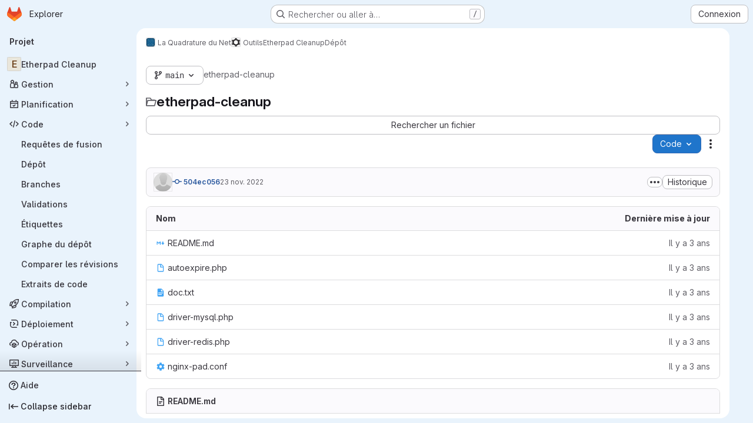

--- FILE ---
content_type: text/html; charset=utf-8
request_url: https://git.laquadrature.net/la-quadrature-du-net/outils/etherpad-cleanup/-/tree/main?ref_type=heads
body_size: 39927
content:




<!DOCTYPE html>
<html class="gl-system ui-blue with-top-bar with-header application-chrome page-with-panels with-gl-container-queries " lang="fr">
<head prefix="og: http://ogp.me/ns#">
<meta charset="utf-8">
<meta content="IE=edge" http-equiv="X-UA-Compatible">
<meta content="width=device-width, initial-scale=1" name="viewport">
<title>Fichiers · main · La Quadrature du Net / Outils / Etherpad Cleanup · GitLab</title>
<script>
//<![CDATA[
window.gon={};gon.api_version="v4";gon.default_avatar_url="https://git.laquadrature.net/assets/no_avatar-849f9c04a3a0d0cea2424ae97b27447dc64a7dbfae83c036c45b403392f0e8ba.png";gon.max_file_size=400;gon.asset_host=null;gon.webpack_public_path="/assets/webpack/";gon.relative_url_root="";gon.user_color_mode="gl-system";gon.user_color_scheme="white";gon.markdown_surround_selection=null;gon.markdown_automatic_lists=null;gon.markdown_maintain_indentation=null;gon.math_rendering_limits_enabled=true;gon.allow_immediate_namespaces_deletion=true;gon.recaptcha_api_server_url="https://www.recaptcha.net/recaptcha/api.js";gon.recaptcha_sitekey="";gon.gitlab_url="https://git.laquadrature.net";gon.promo_url="https://about.gitlab.com";gon.forum_url="https://forum.gitlab.com";gon.docs_url="https://docs.gitlab.com";gon.revision="7f854654f98";gon.feature_category="source_code_management";gon.gitlab_logo="/assets/gitlab_logo-2957169c8ef64c58616a1ac3f4fc626e8a35ce4eb3ed31bb0d873712f2a041a0.png";gon.secure=true;gon.sprite_icons="/assets/icons-4c8dcc4ae95b72054c5ab1467cf841cbe8c4717ac179b67e7e1f80a72d92038a.svg";gon.sprite_file_icons="/assets/file_icons/file_icons-90de312d3dbe794a19dee8aee171f184ff69ca9c9cf9fe37e8b254e84c3a1543.svg";gon.illustrations_path="/images/illustrations.svg";gon.emoji_sprites_css_path="/assets/emoji_sprites-bd26211944b9d072037ec97cb138f1a52cd03ef185cd38b8d1fcc963245199a1.css";gon.emoji_backend_version=4;gon.gridstack_css_path="/assets/lazy_bundles/gridstack-f42069e5c7b1542688660592b48f2cbd86e26b77030efd195d124dbd8fe64434.css";gon.test_env=false;gon.disable_animations=false;gon.suggested_label_colors={"#cc338b":"Magenta-pink","#dc143c":"Crimson","#c21e56":"Rose red","#cd5b45":"Dark coral","#ed9121":"Carrot orange","#eee600":"Titanium yellow","#009966":"Green-cyan","#8fbc8f":"Dark sea green","#6699cc":"Blue-gray","#e6e6fa":"Lavender","#9400d3":"Dark violet","#330066":"Deep violet","#36454f":"Charcoal grey","#808080":"Gray"};gon.first_day_of_week=1;gon.time_display_relative=true;gon.time_display_format=0;gon.ee=false;gon.jh=false;gon.dot_com=false;gon.uf_error_prefix="UF";gon.pat_prefix="glpat-";gon.keyboard_shortcuts_enabled=true;gon.diagramsnet_url="https://embed.diagrams.net";gon.features={"uiForOrganizations":false,"organizationSwitching":false,"findAndReplace":false,"removeMonitorMetrics":true,"workItemViewForIssues":true,"newProjectCreationForm":false,"workItemsClientSideBoards":false,"glqlWorkItems":true,"glqlAggregation":false,"glqlTypescript":false,"paneledView":true,"archiveGroup":false,"accessibleLoadingButton":false,"projectStudioEnabled":true,"inlineBlame":false,"directoryCodeDropdownUpdates":true,"repositoryFileTreeBrowser":false};
//]]>
</script>

<script>
//<![CDATA[
const root = document.documentElement;
if (window.matchMedia('(prefers-color-scheme: dark)').matches) {
  root.classList.add('gl-dark');
}

window.matchMedia('(prefers-color-scheme: dark)').addEventListener('change', (e) => {
  if (e.matches) {
    root.classList.add('gl-dark');
  } else {
    root.classList.remove('gl-dark');
  }
});

//]]>
</script>
<script>
//<![CDATA[
var gl = window.gl || {};
gl.startup_calls = {"/la-quadrature-du-net/outils/etherpad-cleanup/-/refs/main/logs_tree/?format=json\u0026offset=0\u0026ref_type=HEADS":{},"/la-quadrature-du-net/outils/etherpad-cleanup/-/blob/main/README.md?format=json\u0026viewer=rich":{}};
gl.startup_graphql_calls = [{"query":"query pathLastCommit($projectPath: ID!, $path: String, $ref: String!, $refType: RefType) {\n  project(fullPath: $projectPath) {\n    __typename\n    id\n    repository {\n      __typename\n      lastCommit(path: $path, ref: $ref, refType: $refType) {\n        __typename\n        id\n        sha\n        title\n        titleHtml\n        descriptionHtml\n        message\n        webPath\n        committerName\n        committerEmail\n        committedDate\n        authoredDate\n        authorName\n        authorEmail\n        authorGravatar\n        author {\n          __typename\n          id\n          name\n          avatarUrl\n          webPath\n        }\n        signature {\n          __typename\n          ... on GpgSignature {\n            gpgKeyPrimaryKeyid\n            verificationStatus\n          }\n          ... on X509Signature {\n            verificationStatus\n            x509Certificate {\n              id\n              subject\n              subjectKeyIdentifier\n              x509Issuer {\n                id\n                subject\n                subjectKeyIdentifier\n              }\n            }\n          }\n          ... on SshSignature {\n            verificationStatus\n            keyFingerprintSha256\n          }\n        }\n        pipelines(ref: $ref, first: 1) {\n          __typename\n          edges {\n            __typename\n            node {\n              __typename\n              id\n              detailedStatus {\n                __typename\n                id\n                detailsPath\n                icon\n                text\n              }\n            }\n          }\n        }\n      }\n    }\n  }\n}\n","variables":{"projectPath":"la-quadrature-du-net/outils/etherpad-cleanup","ref":"main","path":"","refType":"HEADS"}},{"query":"query getPermissions($projectPath: ID!) {\n  project(fullPath: $projectPath) {\n    id\n    __typename\n    userPermissions {\n      __typename\n      pushCode\n      forkProject\n      createMergeRequestIn\n    }\n  }\n}\n","variables":{"projectPath":"la-quadrature-du-net/outils/etherpad-cleanup"}},{"query":"fragment PageInfo on PageInfo {\n  __typename\n  hasNextPage\n  hasPreviousPage\n  startCursor\n  endCursor\n}\n\nfragment TreeEntry on Entry {\n  __typename\n  id\n  sha\n  name\n  flatPath\n  type\n}\n\nquery getFiles(\n  $projectPath: ID!\n  $path: String\n  $ref: String!\n  $refType: RefType\n  $pageSize: Int!\n  $nextPageCursor: String\n) {\n  project(fullPath: $projectPath) {\n    id\n    __typename\n    repository {\n      __typename\n      tree(path: $path, ref: $ref, refType: $refType) {\n        __typename\n        trees(first: $pageSize, after: $nextPageCursor) {\n          __typename\n          edges {\n            __typename\n            node {\n              ...TreeEntry\n              webPath\n            }\n          }\n          pageInfo {\n            ...PageInfo\n          }\n        }\n        submodules(first: $pageSize, after: $nextPageCursor) {\n          __typename\n          edges {\n            __typename\n            node {\n              ...TreeEntry\n              webUrl\n              treeUrl\n            }\n          }\n          pageInfo {\n            ...PageInfo\n          }\n        }\n        blobs(first: $pageSize, after: $nextPageCursor) {\n          __typename\n          edges {\n            __typename\n            node {\n              ...TreeEntry\n              mode\n              webPath\n              lfsOid\n            }\n          }\n          pageInfo {\n            ...PageInfo\n          }\n        }\n      }\n    }\n  }\n}\n","variables":{"nextPageCursor":"","pageSize":100,"projectPath":"la-quadrature-du-net/outils/etherpad-cleanup","ref":"main","path":"/","refType":"HEADS"}}];

if (gl.startup_calls && window.fetch) {
  Object.keys(gl.startup_calls).forEach(apiCall => {
   gl.startup_calls[apiCall] = {
      fetchCall: fetch(apiCall, {
        // Emulate XHR for Rails AJAX request checks
        headers: {
          'X-Requested-With': 'XMLHttpRequest'
        },
        // fetch won’t send cookies in older browsers, unless you set the credentials init option.
        // We set to `same-origin` which is default value in modern browsers.
        // See https://github.com/whatwg/fetch/pull/585 for more information.
        credentials: 'same-origin'
      })
    };
  });
}
if (gl.startup_graphql_calls && window.fetch) {
  const headers = {"X-CSRF-Token":"hf_rLeo6X98j_NpYiqD2U46CoYOLS35kNarNogcc3LpGZ8lwK5Ipztn3LgYLnzhSHL8zBDu9sTHwqUmgWLBHnQ","x-gitlab-feature-category":"source_code_management"};
  const url = `https://git.laquadrature.net/api/graphql`

  const opts = {
    method: "POST",
    headers: {
      "Content-Type": "application/json",
      ...headers,
    }
  };

  gl.startup_graphql_calls = gl.startup_graphql_calls.map(call => ({
    ...call,
    fetchCall: fetch(url, {
      ...opts,
      credentials: 'same-origin',
      body: JSON.stringify(call)
    })
  }))
}


//]]>
</script>



<meta content="light dark" name="color-scheme">
<link rel="stylesheet" href="/assets/application-8ee7bf957bdca959cd84fdf88ca331a58330fd5cc52da13280d69c647eb7fbac.css" media="(prefers-color-scheme: light)" />
<link rel="stylesheet" href="/assets/application_dark-73d5a0a1fde728eef4e8aaacbe8c72e8093ba37c48da2028960821015e67643f.css" media="(prefers-color-scheme: dark)" />
<link rel="stylesheet" href="/assets/page_bundles/tree-ec52278884118afa6586dc439192678436d712b0d37c76f65fcd1dfb19a539dc.css" /><link rel="stylesheet" href="/assets/page_bundles/commit_description-9e7efe20f0cef17d0606edabfad0418e9eb224aaeaa2dae32c817060fa60abcc.css" /><link rel="stylesheet" href="/assets/page_bundles/projects-5ff1d9a4f328199704b89fcdbf5501b932b19e481ac1139171ece972e7cf4c7f.css" /><link rel="stylesheet" href="/assets/page_bundles/work_items-9f34e9e1785e95144a97edb25299b8dd0d2e641f7efb2d8b7bea3717104ed8f2.css" /><link rel="stylesheet" href="/assets/page_bundles/notes_shared-a4dff941637ebef2cf76105ce3c2b1b2cb2c523f2af7710be4e47d6892e03c41.css" />
<link rel="stylesheet" href="/assets/tailwind_cqs-de28f8d90ad9af296011cb3f71159cd95a46c3d2741eb02f3146ede54bf818ca.css" />


<link rel="stylesheet" href="/assets/fonts-deb7ad1d55ca77c0172d8538d53442af63604ff490c74acc2859db295c125bdb.css" />
<link rel="stylesheet" href="/assets/highlight/themes/white-9669e20d2bac0337d55977e9ba6cf7540fcbb9d11ec33b69e51bae1d72e40db3.css" media="(prefers-color-scheme: light)" />
<link rel="stylesheet" href="/assets/highlight/themes/dark-c73a404d1f019e02345db3f656cde81011d1ed7ae616045770ab85f7deac07d6.css" media="(prefers-color-scheme: dark)" />

<script src="/assets/webpack/runtime.7343b90b.bundle.js" defer="defer"></script>
<script src="/assets/webpack/main.72dfc60d.chunk.js" defer="defer"></script>
<script src="/assets/webpack/tracker.4ac2efa2.chunk.js" defer="defer"></script>
<script>
//<![CDATA[
window.snowplowOptions = {"namespace":"gl","hostname":"git.laquadrature.net:443","postPath":"/-/collect_events","forceSecureTracker":true,"appId":"gitlab_sm"}

gl = window.gl || {};
gl.snowplowStandardContext = {"schema":"iglu:com.gitlab/gitlab_standard/jsonschema/1-1-7","data":{"environment":"self-managed","source":"gitlab-rails","correlation_id":"01KFHVBWGT38JVPPZX913GN142","plan":"free","extra":{},"user_id":null,"global_user_id":null,"user_type":null,"is_gitlab_team_member":null,"namespace_id":9458,"ultimate_parent_namespace_id":4,"project_id":383,"feature_enabled_by_namespace_ids":null,"realm":"self-managed","deployment_type":"self-managed","instance_id":"725722f1-6c06-4dec-85bb-0fe304e02904","unique_instance_id":"a159936c-e267-5a12-be5d-84606f839359","host_name":"git.laquadrature.net","instance_version":"18.6.1","context_generated_at":"2026-01-22T04:18:30.961+01:00"}}
gl.snowplowPseudonymizedPageUrl = "https://git.laquadrature.net/namespace9458/project383/-/tree/main?ref_type=masked_ref_type";
gl.maskedDefaultReferrerUrl = null;
gl.ga4MeasurementId = 'G-ENFH3X7M5Y';
gl.duoEvents = [];
gl.onlySendDuoEvents = true;


//]]>
</script>
<link rel="preload" href="/assets/application-8ee7bf957bdca959cd84fdf88ca331a58330fd5cc52da13280d69c647eb7fbac.css" as="style" type="text/css">
<link rel="preload" href="/assets/highlight/themes/white-9669e20d2bac0337d55977e9ba6cf7540fcbb9d11ec33b69e51bae1d72e40db3.css" as="style" type="text/css">

<script src="/assets/locale/fr/app-72667e324691ead70518dc8fd2c70ede152cfaf9568fee644d40dc2be695faf6.js" defer="defer"></script>


<script src="/assets/webpack/commons-pages.groups.new-pages.import.gitlab_projects.new-pages.import.manifest.new-pages.projects.n-44c6c18e.b4d27aad.chunk.js" defer="defer"></script>
<script src="/assets/webpack/commons-pages.projects.feature_flags.edit-pages.projects.feature_flags.new-super_sidebar.e5aafe46.chunk.js" defer="defer"></script>
<script src="/assets/webpack/commons-pages.search.show-super_sidebar.7d2ba26f.chunk.js" defer="defer"></script>
<script src="/assets/webpack/super_sidebar.f8a8763b.chunk.js" defer="defer"></script>
<script src="/assets/webpack/commons-pages.projects-pages.projects.activity-pages.projects.alert_management.details-pages.project-1bcd7ed0.1696e9ce.chunk.js" defer="defer"></script>
<script src="/assets/webpack/commons-pages.admin.application_settings-pages.admin.application_settings.appearances.preview_sign_i-fc9f7bc9.a30a991a.chunk.js" defer="defer"></script>
<script src="/assets/webpack/17193943.b277bd21.chunk.js" defer="defer"></script>
<script src="/assets/webpack/commons-pages.groups.packages-pages.groups.registry.repositories-pages.projects.blob.show-pages.proj-5c8a36cb.bd2ca0eb.chunk.js" defer="defer"></script>
<script src="/assets/webpack/commons-pages.projects.blob.show-pages.projects.branches.new-pages.projects.commits.show-pages.proje-81161c0b.e4a585dc.chunk.js" defer="defer"></script>
<script src="/assets/webpack/commons-pages.import.bitbucket_server.new-pages.import.gitea.new-pages.import.gitlab_projects.new-pa-7a549248.80e44fb5.chunk.js" defer="defer"></script>
<script src="/assets/webpack/dbe6a049.8c51c52f.chunk.js" defer="defer"></script>
<script src="/assets/webpack/commons-pages.projects.blob.show-pages.projects.show-pages.projects.snippets.edit-pages.projects.sni-42df7d4c.1d385add.chunk.js" defer="defer"></script>
<script src="/assets/webpack/commons-pages.projects.blob.show-pages.projects.show-pages.projects.snippets.show-pages.projects.tre-c684fcf6.17305b60.chunk.js" defer="defer"></script>
<script src="/assets/webpack/commons-pages.projects.blob.edit-pages.projects.blob.new-pages.projects.blob.show-pages.projects.sho-ec79e51c.64cb1109.chunk.js" defer="defer"></script>
<script src="/assets/webpack/commons-pages.projects.blob.show-pages.projects.commits.show-pages.projects.show-pages.projects.tree.show.f9c87edb.chunk.js" defer="defer"></script>
<script src="/assets/webpack/commons-pages.projects.blob.show-pages.projects.show-pages.projects.tree.show-pages.search.show.d1fa2a17.chunk.js" defer="defer"></script>
<script src="/assets/webpack/commons-pages.projects.blame.show-pages.projects.blob.show-pages.projects.show-pages.projects.tree.show.a7b9ada6.chunk.js" defer="defer"></script>
<script src="/assets/webpack/commons-pages.projects.blob.show-pages.projects.show-pages.projects.tree.show.1ff31a40.chunk.js" defer="defer"></script>
<script src="/assets/webpack/commons-pages.projects.blob.show-pages.projects.tree.show-treeList.c149d11d.chunk.js" defer="defer"></script>
<script src="/assets/webpack/pages.projects.tree.show.b90ea524.chunk.js" defer="defer"></script>

<meta content="object" property="og:type">
<meta content="GitLab" property="og:site_name">
<meta content="Fichiers · main · La Quadrature du Net / Outils / Etherpad Cleanup · GitLab" property="og:title">
<meta content="Forge Logicielle de La Quadrature Du Net" property="og:description">
<meta content="https://git.laquadrature.net/assets/twitter_card-570ddb06edf56a2312253c5872489847a0f385112ddbcd71ccfa1570febab5d2.jpg" property="og:image">
<meta content="64" property="og:image:width">
<meta content="64" property="og:image:height">
<meta content="https://git.laquadrature.net/la-quadrature-du-net/outils/etherpad-cleanup/-/tree/main?ref_type=heads" property="og:url">
<meta content="summary" property="twitter:card">
<meta content="Fichiers · main · La Quadrature du Net / Outils / Etherpad Cleanup · GitLab" property="twitter:title">
<meta content="Forge Logicielle de La Quadrature Du Net" property="twitter:description">
<meta content="https://git.laquadrature.net/assets/twitter_card-570ddb06edf56a2312253c5872489847a0f385112ddbcd71ccfa1570febab5d2.jpg" property="twitter:image">

<meta name="csrf-param" content="authenticity_token" />
<meta name="csrf-token" content="hOj0MMsUm4kjB7AJ1XngXt_vqncT2EIPXh1dQx1w-bFHcNZtCrztmNkMRFdURi5fTdI48KMujVqbHtlBQtxilg" />
<meta name="csp-nonce" />
<meta name="action-cable-url" content="/-/cable" />
<link href="/-/manifest.json" rel="manifest">
<link rel="icon" type="image/png" href="/uploads/-/system/appearance/favicon/1/logo_devs_lqdn.png" id="favicon" data-original-href="/uploads/-/system/appearance/favicon/1/logo_devs_lqdn.png" />
<link rel="apple-touch-icon" type="image/x-icon" href="/assets/apple-touch-icon-b049d4bc0dd9626f31db825d61880737befc7835982586d015bded10b4435460.png" />
<link href="/search/opensearch.xml" rel="search" title="Search GitLab" type="application/opensearchdescription+xml">
<link rel="alternate" type="application/atom+xml" title="Etherpad Cleanup:main commits" href="https://git.laquadrature.net/la-quadrature-du-net/outils/etherpad-cleanup/-/commits/main?format=atom" />




<meta content="Forge Logicielle de La Quadrature Du Net" name="description">
<meta content="#0b2640" name="theme-color">
</head>

<body class="tab-width-8 gl-browser-chrome gl-platform-mac " data-group="outils" data-group-full-path="la-quadrature-du-net/outils" data-namespace-id="9458" data-page="projects:tree:show" data-page-type-id="main" data-project="etherpad-cleanup" data-project-full-path="la-quadrature-du-net/outils/etherpad-cleanup" data-project-id="383" data-project-studio-available="true" data-project-studio-enabled="true">
<div id="js-tooltips-container"></div>

<script>
//<![CDATA[
gl = window.gl || {};
gl.client = {"isChrome":true,"isMac":true};


//]]>
</script>


<header class="super-topbar js-super-topbar"></header>
<div class="layout-page page-with-super-sidebar">
<script>
//<![CDATA[
const outer = document.createElement('div');
outer.style.visibility = 'hidden';
outer.style.overflow = 'scroll';
document.body.appendChild(outer);
const inner = document.createElement('div');
outer.appendChild(inner);
const scrollbarWidth = outer.offsetWidth - inner.offsetWidth;
outer.parentNode.removeChild(outer);
document.documentElement.style.setProperty('--scrollbar-width', `${scrollbarWidth}px`);

//]]>
</script><aside class="js-super-sidebar super-sidebar super-sidebar-loading" data-command-palette="{&quot;project_files_url&quot;:&quot;/la-quadrature-du-net/outils/etherpad-cleanup/-/files/main?format=json&quot;,&quot;project_blob_url&quot;:&quot;/la-quadrature-du-net/outils/etherpad-cleanup/-/blob/main&quot;}" data-force-desktop-expanded-sidebar="" data-is-saas="false" data-root-path="/" data-sidebar="{&quot;is_logged_in&quot;:false,&quot;compare_plans_url&quot;:&quot;https://about.gitlab.com/pricing&quot;,&quot;context_switcher_links&quot;:[{&quot;title&quot;:&quot;Explorer&quot;,&quot;link&quot;:&quot;/explore&quot;,&quot;icon&quot;:&quot;compass&quot;}],&quot;current_menu_items&quot;:[{&quot;id&quot;:&quot;project_overview&quot;,&quot;title&quot;:&quot;Etherpad Cleanup&quot;,&quot;entity_id&quot;:383,&quot;link&quot;:&quot;/la-quadrature-du-net/outils/etherpad-cleanup&quot;,&quot;link_classes&quot;:&quot;shortcuts-project&quot;,&quot;is_active&quot;:false},{&quot;id&quot;:&quot;manage_menu&quot;,&quot;title&quot;:&quot;Gestion&quot;,&quot;icon&quot;:&quot;users&quot;,&quot;avatar_shape&quot;:&quot;rect&quot;,&quot;link&quot;:&quot;/la-quadrature-du-net/outils/etherpad-cleanup/activity&quot;,&quot;is_active&quot;:false,&quot;items&quot;:[{&quot;id&quot;:&quot;activity&quot;,&quot;title&quot;:&quot;Activité&quot;,&quot;link&quot;:&quot;/la-quadrature-du-net/outils/etherpad-cleanup/activity&quot;,&quot;link_classes&quot;:&quot;shortcuts-project-activity&quot;,&quot;is_active&quot;:false},{&quot;id&quot;:&quot;members&quot;,&quot;title&quot;:&quot;Membres&quot;,&quot;link&quot;:&quot;/la-quadrature-du-net/outils/etherpad-cleanup/-/project_members&quot;,&quot;is_active&quot;:false},{&quot;id&quot;:&quot;labels&quot;,&quot;title&quot;:&quot;Labels&quot;,&quot;link&quot;:&quot;/la-quadrature-du-net/outils/etherpad-cleanup/-/labels&quot;,&quot;is_active&quot;:false}],&quot;separated&quot;:false},{&quot;id&quot;:&quot;plan_menu&quot;,&quot;title&quot;:&quot;Planification&quot;,&quot;icon&quot;:&quot;planning&quot;,&quot;avatar_shape&quot;:&quot;rect&quot;,&quot;link&quot;:&quot;/la-quadrature-du-net/outils/etherpad-cleanup/-/issues&quot;,&quot;is_active&quot;:false,&quot;items&quot;:[{&quot;id&quot;:&quot;project_issue_list&quot;,&quot;title&quot;:&quot;Tickets&quot;,&quot;link&quot;:&quot;/la-quadrature-du-net/outils/etherpad-cleanup/-/issues&quot;,&quot;link_classes&quot;:&quot;shortcuts-issues has-sub-items&quot;,&quot;pill_count_field&quot;:&quot;openIssuesCount&quot;,&quot;pill_count_dynamic&quot;:false,&quot;is_active&quot;:false},{&quot;id&quot;:&quot;boards&quot;,&quot;title&quot;:&quot;Tableaux des tickets&quot;,&quot;link&quot;:&quot;/la-quadrature-du-net/outils/etherpad-cleanup/-/boards&quot;,&quot;link_classes&quot;:&quot;shortcuts-issue-boards&quot;,&quot;is_active&quot;:false},{&quot;id&quot;:&quot;milestones&quot;,&quot;title&quot;:&quot;Jalons&quot;,&quot;link&quot;:&quot;/la-quadrature-du-net/outils/etherpad-cleanup/-/milestones&quot;,&quot;is_active&quot;:false},{&quot;id&quot;:&quot;project_wiki&quot;,&quot;title&quot;:&quot;Wiki&quot;,&quot;link&quot;:&quot;/la-quadrature-du-net/outils/etherpad-cleanup/-/wikis/home&quot;,&quot;link_classes&quot;:&quot;shortcuts-wiki&quot;,&quot;is_active&quot;:false}],&quot;separated&quot;:false},{&quot;id&quot;:&quot;code_menu&quot;,&quot;title&quot;:&quot;Code&quot;,&quot;icon&quot;:&quot;code&quot;,&quot;avatar_shape&quot;:&quot;rect&quot;,&quot;link&quot;:&quot;/la-quadrature-du-net/outils/etherpad-cleanup/-/merge_requests&quot;,&quot;is_active&quot;:true,&quot;items&quot;:[{&quot;id&quot;:&quot;project_merge_request_list&quot;,&quot;title&quot;:&quot;Requêtes de fusion&quot;,&quot;link&quot;:&quot;/la-quadrature-du-net/outils/etherpad-cleanup/-/merge_requests&quot;,&quot;link_classes&quot;:&quot;shortcuts-merge_requests&quot;,&quot;pill_count_field&quot;:&quot;openMergeRequestsCount&quot;,&quot;pill_count_dynamic&quot;:false,&quot;is_active&quot;:false},{&quot;id&quot;:&quot;files&quot;,&quot;title&quot;:&quot;Dépôt&quot;,&quot;link&quot;:&quot;/la-quadrature-du-net/outils/etherpad-cleanup/-/tree/main&quot;,&quot;link_classes&quot;:&quot;shortcuts-tree&quot;,&quot;is_active&quot;:true},{&quot;id&quot;:&quot;branches&quot;,&quot;title&quot;:&quot;Branches&quot;,&quot;link&quot;:&quot;/la-quadrature-du-net/outils/etherpad-cleanup/-/branches&quot;,&quot;is_active&quot;:false},{&quot;id&quot;:&quot;commits&quot;,&quot;title&quot;:&quot;Validations&quot;,&quot;link&quot;:&quot;/la-quadrature-du-net/outils/etherpad-cleanup/-/commits/main?ref_type=heads&quot;,&quot;link_classes&quot;:&quot;shortcuts-commits&quot;,&quot;is_active&quot;:false},{&quot;id&quot;:&quot;tags&quot;,&quot;title&quot;:&quot;Étiquettes&quot;,&quot;link&quot;:&quot;/la-quadrature-du-net/outils/etherpad-cleanup/-/tags&quot;,&quot;is_active&quot;:false},{&quot;id&quot;:&quot;graphs&quot;,&quot;title&quot;:&quot;Graphe du dépôt&quot;,&quot;link&quot;:&quot;/la-quadrature-du-net/outils/etherpad-cleanup/-/network/main?ref_type=heads&quot;,&quot;link_classes&quot;:&quot;shortcuts-network&quot;,&quot;is_active&quot;:false},{&quot;id&quot;:&quot;compare&quot;,&quot;title&quot;:&quot;Comparer les révisions&quot;,&quot;link&quot;:&quot;/la-quadrature-du-net/outils/etherpad-cleanup/-/compare?from=main\u0026to=main&quot;,&quot;is_active&quot;:false},{&quot;id&quot;:&quot;project_snippets&quot;,&quot;title&quot;:&quot;Extraits de code&quot;,&quot;link&quot;:&quot;/la-quadrature-du-net/outils/etherpad-cleanup/-/snippets&quot;,&quot;link_classes&quot;:&quot;shortcuts-snippets&quot;,&quot;is_active&quot;:false}],&quot;separated&quot;:false},{&quot;id&quot;:&quot;build_menu&quot;,&quot;title&quot;:&quot;Compilation&quot;,&quot;icon&quot;:&quot;rocket&quot;,&quot;avatar_shape&quot;:&quot;rect&quot;,&quot;link&quot;:&quot;/la-quadrature-du-net/outils/etherpad-cleanup/-/pipelines&quot;,&quot;is_active&quot;:false,&quot;items&quot;:[{&quot;id&quot;:&quot;pipelines&quot;,&quot;title&quot;:&quot;Pipelines&quot;,&quot;link&quot;:&quot;/la-quadrature-du-net/outils/etherpad-cleanup/-/pipelines&quot;,&quot;link_classes&quot;:&quot;shortcuts-pipelines&quot;,&quot;is_active&quot;:false},{&quot;id&quot;:&quot;jobs&quot;,&quot;title&quot;:&quot;Jobs&quot;,&quot;link&quot;:&quot;/la-quadrature-du-net/outils/etherpad-cleanup/-/jobs&quot;,&quot;link_classes&quot;:&quot;shortcuts-builds&quot;,&quot;is_active&quot;:false},{&quot;id&quot;:&quot;pipeline_schedules&quot;,&quot;title&quot;:&quot;Planifications de pipeline&quot;,&quot;link&quot;:&quot;/la-quadrature-du-net/outils/etherpad-cleanup/-/pipeline_schedules&quot;,&quot;link_classes&quot;:&quot;shortcuts-builds&quot;,&quot;is_active&quot;:false},{&quot;id&quot;:&quot;artifacts&quot;,&quot;title&quot;:&quot;Artéfacts&quot;,&quot;link&quot;:&quot;/la-quadrature-du-net/outils/etherpad-cleanup/-/artifacts&quot;,&quot;link_classes&quot;:&quot;shortcuts-builds&quot;,&quot;is_active&quot;:false}],&quot;separated&quot;:false},{&quot;id&quot;:&quot;deploy_menu&quot;,&quot;title&quot;:&quot;Déploiement&quot;,&quot;icon&quot;:&quot;deployments&quot;,&quot;avatar_shape&quot;:&quot;rect&quot;,&quot;link&quot;:&quot;/la-quadrature-du-net/outils/etherpad-cleanup/-/releases&quot;,&quot;is_active&quot;:false,&quot;items&quot;:[{&quot;id&quot;:&quot;releases&quot;,&quot;title&quot;:&quot;Releases&quot;,&quot;link&quot;:&quot;/la-quadrature-du-net/outils/etherpad-cleanup/-/releases&quot;,&quot;link_classes&quot;:&quot;shortcuts-deployments-releases&quot;,&quot;is_active&quot;:false},{&quot;id&quot;:&quot;packages_registry&quot;,&quot;title&quot;:&quot;Registre de paquets&quot;,&quot;link&quot;:&quot;/la-quadrature-du-net/outils/etherpad-cleanup/-/packages&quot;,&quot;link_classes&quot;:&quot;shortcuts-container-registry&quot;,&quot;is_active&quot;:false},{&quot;id&quot;:&quot;container_registry&quot;,&quot;title&quot;:&quot;Registre de conteneurs&quot;,&quot;link&quot;:&quot;/la-quadrature-du-net/outils/etherpad-cleanup/container_registry&quot;,&quot;is_active&quot;:false},{&quot;id&quot;:&quot;model_registry&quot;,&quot;title&quot;:&quot;Registre de modèles&quot;,&quot;link&quot;:&quot;/la-quadrature-du-net/outils/etherpad-cleanup/-/ml/models&quot;,&quot;is_active&quot;:false}],&quot;separated&quot;:false},{&quot;id&quot;:&quot;operations_menu&quot;,&quot;title&quot;:&quot;Opération&quot;,&quot;icon&quot;:&quot;cloud-pod&quot;,&quot;avatar_shape&quot;:&quot;rect&quot;,&quot;link&quot;:&quot;/la-quadrature-du-net/outils/etherpad-cleanup/-/environments&quot;,&quot;is_active&quot;:false,&quot;items&quot;:[{&quot;id&quot;:&quot;environments&quot;,&quot;title&quot;:&quot;Environnements&quot;,&quot;link&quot;:&quot;/la-quadrature-du-net/outils/etherpad-cleanup/-/environments&quot;,&quot;link_classes&quot;:&quot;shortcuts-environments&quot;,&quot;is_active&quot;:false},{&quot;id&quot;:&quot;infrastructure_registry&quot;,&quot;title&quot;:&quot;Modules Terraform&quot;,&quot;link&quot;:&quot;/la-quadrature-du-net/outils/etherpad-cleanup/-/terraform_module_registry&quot;,&quot;is_active&quot;:false}],&quot;separated&quot;:false},{&quot;id&quot;:&quot;monitor_menu&quot;,&quot;title&quot;:&quot;Surveillance&quot;,&quot;icon&quot;:&quot;monitor&quot;,&quot;avatar_shape&quot;:&quot;rect&quot;,&quot;link&quot;:&quot;/la-quadrature-du-net/outils/etherpad-cleanup/-/incidents&quot;,&quot;is_active&quot;:false,&quot;items&quot;:[{&quot;id&quot;:&quot;incidents&quot;,&quot;title&quot;:&quot;Incidents&quot;,&quot;link&quot;:&quot;/la-quadrature-du-net/outils/etherpad-cleanup/-/incidents&quot;,&quot;is_active&quot;:false}],&quot;separated&quot;:false},{&quot;id&quot;:&quot;analyze_menu&quot;,&quot;title&quot;:&quot;Analyse&quot;,&quot;icon&quot;:&quot;chart&quot;,&quot;avatar_shape&quot;:&quot;rect&quot;,&quot;link&quot;:&quot;/la-quadrature-du-net/outils/etherpad-cleanup/-/value_stream_analytics&quot;,&quot;is_active&quot;:false,&quot;items&quot;:[{&quot;id&quot;:&quot;cycle_analytics&quot;,&quot;title&quot;:&quot;Données d&#39;analyse des chaînes de valeur&quot;,&quot;link&quot;:&quot;/la-quadrature-du-net/outils/etherpad-cleanup/-/value_stream_analytics&quot;,&quot;link_classes&quot;:&quot;shortcuts-project-cycle-analytics&quot;,&quot;is_active&quot;:false},{&quot;id&quot;:&quot;contributors&quot;,&quot;title&quot;:&quot;Analyse des contributeurs&quot;,&quot;link&quot;:&quot;/la-quadrature-du-net/outils/etherpad-cleanup/-/graphs/main?ref_type=heads&quot;,&quot;is_active&quot;:false},{&quot;id&quot;:&quot;ci_cd_analytics&quot;,&quot;title&quot;:&quot;Données d&#39;analyse CI/CD&quot;,&quot;link&quot;:&quot;/la-quadrature-du-net/outils/etherpad-cleanup/-/pipelines/charts&quot;,&quot;is_active&quot;:false},{&quot;id&quot;:&quot;repository_analytics&quot;,&quot;title&quot;:&quot;Données d&#39;analyse du dépôt&quot;,&quot;link&quot;:&quot;/la-quadrature-du-net/outils/etherpad-cleanup/-/graphs/main/charts&quot;,&quot;link_classes&quot;:&quot;shortcuts-repository-charts&quot;,&quot;is_active&quot;:false},{&quot;id&quot;:&quot;model_experiments&quot;,&quot;title&quot;:&quot;Expériences du modèle&quot;,&quot;link&quot;:&quot;/la-quadrature-du-net/outils/etherpad-cleanup/-/ml/experiments&quot;,&quot;is_active&quot;:false}],&quot;separated&quot;:false}],&quot;current_context_header&quot;:&quot;Projet&quot;,&quot;support_path&quot;:&quot;https://about.gitlab.com/get-help/&quot;,&quot;docs_path&quot;:&quot;/help/docs&quot;,&quot;display_whats_new&quot;:false,&quot;show_version_check&quot;:null,&quot;search&quot;:{&quot;search_path&quot;:&quot;/search&quot;,&quot;issues_path&quot;:&quot;/dashboard/issues&quot;,&quot;mr_path&quot;:&quot;/dashboard/merge_requests&quot;,&quot;autocomplete_path&quot;:&quot;/search/autocomplete&quot;,&quot;settings_path&quot;:&quot;/search/settings&quot;,&quot;search_context&quot;:{&quot;group&quot;:{&quot;id&quot;:9458,&quot;name&quot;:&quot;Outils&quot;,&quot;full_name&quot;:&quot;La Quadrature du Net / Outils&quot;},&quot;group_metadata&quot;:{&quot;issues_path&quot;:&quot;/groups/la-quadrature-du-net/outils/-/issues&quot;,&quot;mr_path&quot;:&quot;/groups/la-quadrature-du-net/outils/-/merge_requests&quot;},&quot;project&quot;:{&quot;id&quot;:383,&quot;name&quot;:&quot;Etherpad Cleanup&quot;},&quot;project_metadata&quot;:{&quot;mr_path&quot;:&quot;/la-quadrature-du-net/outils/etherpad-cleanup/-/merge_requests&quot;,&quot;issues_path&quot;:&quot;/la-quadrature-du-net/outils/etherpad-cleanup/-/issues&quot;},&quot;code_search&quot;:true,&quot;ref&quot;:&quot;main&quot;,&quot;scope&quot;:null,&quot;for_snippets&quot;:null}},&quot;panel_type&quot;:&quot;project&quot;,&quot;shortcut_links&quot;:[{&quot;title&quot;:&quot;Extraits de code&quot;,&quot;href&quot;:&quot;/explore/snippets&quot;,&quot;css_class&quot;:&quot;dashboard-shortcuts-snippets&quot;},{&quot;title&quot;:&quot;Groupes&quot;,&quot;href&quot;:&quot;/explore/groups&quot;,&quot;css_class&quot;:&quot;dashboard-shortcuts-groups&quot;},{&quot;title&quot;:&quot;Projets&quot;,&quot;href&quot;:&quot;/explore/projects/starred&quot;,&quot;css_class&quot;:&quot;dashboard-shortcuts-projects&quot;}],&quot;terms&quot;:&quot;/-/users/terms&quot;,&quot;sign_in_visible&quot;:&quot;true&quot;,&quot;allow_signup&quot;:&quot;false&quot;,&quot;new_user_registration_path&quot;:&quot;/users/sign_up&quot;,&quot;sign_in_path&quot;:&quot;/users/sign_in?redirect_to_referer=yes&quot;}"></aside>


<div class="panels-container gl-flex gl-gap-3">
<div class="content-panels gl-flex-1 gl-w-full gl-flex gl-gap-3 gl-relative js-content-panels gl-@container/content-panels">
<div class="js-static-panel static-panel content-wrapper gl-relative paneled-view gl-flex-1 gl-overflow-y-auto gl-bg-default" id="static-panel-portal">
<div class="panel-header">
<div class="broadcast-wrapper">



</div>
<div class="top-bar-fixed container-fluid gl-rounded-t-lg gl-sticky gl-top-0 gl-left-0 gl-mx-0 gl-w-full" data-testid="top-bar">
<div class="top-bar-container gl-flex gl-items-center gl-gap-2">
<div class="gl-grow gl-basis-0 gl-flex gl-items-center gl-justify-start gl-gap-3">
<script type="application/ld+json">
{"@context":"https://schema.org","@type":"BreadcrumbList","itemListElement":[{"@type":"ListItem","position":1,"name":"La Quadrature du Net","item":"https://git.laquadrature.net/la-quadrature-du-net"},{"@type":"ListItem","position":2,"name":"Outils","item":"https://git.laquadrature.net/la-quadrature-du-net/outils"},{"@type":"ListItem","position":3,"name":"Etherpad Cleanup","item":"https://git.laquadrature.net/la-quadrature-du-net/outils/etherpad-cleanup"},{"@type":"ListItem","position":4,"name":"Dépôt","item":"https://git.laquadrature.net/la-quadrature-du-net/outils/etherpad-cleanup/-/tree/main?ref_type=heads"}]}


</script>
<div data-testid="breadcrumb-links" id="js-vue-page-breadcrumbs-wrapper">
<div data-breadcrumbs-json="[{&quot;text&quot;:&quot;La Quadrature du Net&quot;,&quot;href&quot;:&quot;/la-quadrature-du-net&quot;,&quot;avatarPath&quot;:&quot;/uploads/-/system/group/avatar/4/logo_devs_lqdn.png&quot;},{&quot;text&quot;:&quot;Outils&quot;,&quot;href&quot;:&quot;/la-quadrature-du-net/outils&quot;,&quot;avatarPath&quot;:&quot;/uploads/-/system/group/avatar/9458/cog.png&quot;},{&quot;text&quot;:&quot;Etherpad Cleanup&quot;,&quot;href&quot;:&quot;/la-quadrature-du-net/outils/etherpad-cleanup&quot;,&quot;avatarPath&quot;:null},{&quot;text&quot;:&quot;Dépôt&quot;,&quot;href&quot;:&quot;/la-quadrature-du-net/outils/etherpad-cleanup/-/tree/main?ref_type=heads&quot;,&quot;avatarPath&quot;:null}]" id="js-vue-page-breadcrumbs"></div>
<div id="js-injected-page-breadcrumbs"></div>
<div id="js-page-breadcrumbs-extra"></div>
</div>


</div>

</div>
</div>

</div>
<div class="panel-content">
<div class="panel-content-inner js-static-panel-inner">
<div class="alert-wrapper alert-wrapper-top-space gl-flex gl-flex-col gl-gap-3 container-fluid container-limited">


























</div>

<div class="container-fluid container-limited project-highlight-puc">
<main class="content gl-@container/panel" id="content-body" itemscope itemtype="http://schema.org/SoftwareSourceCode">
<div id="js-drawer-container"></div>
<div class="flash-container flash-container-page sticky" data-testid="flash-container">
<div id="js-global-alerts"></div>
</div>







<div class="tree-holder gl-clearfix js-per-page gl-mt-5" data-blame-per-page="1000" id="tree-holder">
<div data-breadcrumbs-can-collaborate="false" data-breadcrumbs-can-edit-tree="false" data-breadcrumbs-can-push-code="false" data-breadcrumbs-can-push-to-branch="false" data-breadcrumbs-new-blob-path="/la-quadrature-du-net/outils/etherpad-cleanup/-/new/main" data-breadcrumbs-new-branch-path="/la-quadrature-du-net/outils/etherpad-cleanup/-/branches/new" data-breadcrumbs-new-dir-path="/la-quadrature-du-net/outils/etherpad-cleanup/-/create_dir/main" data-breadcrumbs-new-tag-path="/la-quadrature-du-net/outils/etherpad-cleanup/-/tags/new" data-breadcrumbs-upload-path="/la-quadrature-du-net/outils/etherpad-cleanup/-/create/main" data-download-links="[{&quot;text&quot;:&quot;zip&quot;,&quot;path&quot;:&quot;/la-quadrature-du-net/outils/etherpad-cleanup/-/archive/main/etherpad-cleanup-main.zip?ref_type=heads&quot;},{&quot;text&quot;:&quot;tar.gz&quot;,&quot;path&quot;:&quot;/la-quadrature-du-net/outils/etherpad-cleanup/-/archive/main/etherpad-cleanup-main.tar.gz?ref_type=heads&quot;},{&quot;text&quot;:&quot;tar.bz2&quot;,&quot;path&quot;:&quot;/la-quadrature-du-net/outils/etherpad-cleanup/-/archive/main/etherpad-cleanup-main.tar.bz2?ref_type=heads&quot;},{&quot;text&quot;:&quot;tar&quot;,&quot;path&quot;:&quot;/la-quadrature-du-net/outils/etherpad-cleanup/-/archive/main/etherpad-cleanup-main.tar?ref_type=heads&quot;}]" data-escaped-ref="main" data-http-url="https://git.laquadrature.net/la-quadrature-du-net/outils/etherpad-cleanup.git" data-project-id="383" data-project-path="la-quadrature-du-net/outils/etherpad-cleanup" data-project-root-path="/la-quadrature-du-net/outils/etherpad-cleanup" data-ref="main" data-ref-type="heads" data-root-ref="main" data-ssh-url="gitlab@git.laquadrature.net:la-quadrature-du-net/outils/etherpad-cleanup.git" data-web-ide-button-default-branch="main" data-web-ide-button-options="{&quot;project_path&quot;:&quot;la-quadrature-du-net/outils/etherpad-cleanup&quot;,&quot;ref&quot;:&quot;main&quot;,&quot;is_fork&quot;:false,&quot;needs_to_fork&quot;:true,&quot;gitpod_enabled&quot;:false,&quot;is_blob&quot;:false,&quot;show_edit_button&quot;:false,&quot;show_web_ide_button&quot;:false,&quot;show_gitpod_button&quot;:false,&quot;show_pipeline_editor_button&quot;:false,&quot;web_ide_url&quot;:&quot;/-/ide/project/la-quadrature-du-net/outils/etherpad-cleanup/edit/main&quot;,&quot;edit_url&quot;:&quot;&quot;,&quot;pipeline_editor_url&quot;:&quot;/la-quadrature-du-net/outils/etherpad-cleanup/-/ci/editor?branch_name=main&quot;,&quot;gitpod_url&quot;:&quot;&quot;,&quot;user_preferences_gitpod_path&quot;:&quot;/-/profile/preferences#user_gitpod_enabled&quot;,&quot;user_profile_enable_gitpod_path&quot;:&quot;/-/user_settings/profile?user%5Bgitpod_enabled%5D=true&quot;,&quot;fork_path&quot;:&quot;/la-quadrature-du-net/outils/etherpad-cleanup/-/forks/new&quot;,&quot;fork_modal_id&quot;:null}" data-xcode-url="" id="js-repository-blob-header-app"></div>

<div class="info-well project-last-commit gl-mt-5">
<div class="gl-flex gl-items-center gl-justify-center gl-m-auto gl-min-h-9 @lg/panel:gl-min-h-[4.5rem]" data-history-link="/la-quadrature-du-net/outils/etherpad-cleanup/-/commits/main" data-ref-type="heads" id="js-last-commit">
<div class="gl-spinner-container" role="status"><span aria-hidden class="gl-spinner gl-spinner-md gl-spinner-dark !gl-align-text-bottom"></span><span class="gl-sr-only !gl-absolute">Chargement en cours</span>
</div>
</div>
</div>
<div data-escaped-ref="main" data-full-name="La Quadrature du Net / Outils / Etherpad Cleanup" data-has-revs-file="false" data-project-path="la-quadrature-du-net/outils/etherpad-cleanup" data-project-short-path="etherpad-cleanup" data-ref="main" data-ref-type="heads" id="js-tree-list"></div>

</div>

<script>
//<![CDATA[
  window.gl = window.gl || {};
  window.gl.webIDEPath = '/-/ide/project/la-quadrature-du-net/outils/etherpad-cleanup/edit/main'


//]]>
</script>
<div data-ambiguous="false" data-ref="main" id="js-ambiguous-ref-modal"></div>

</main>
</div>

</div>

</div>
</div>
<div class="js-dynamic-panel paneled-view contextual-panel gl-@container/panel !gl-absolute gl-shadow-lg @xl/content-panels:gl-w-1/2 @xl/content-panels:gl-shadow-none @xl/content-panels:!gl-relative" id="contextual-panel-portal"></div>
</div>
</div>
<div class="paneled-view ai-panels">

</div>
</div>


<script>
//<![CDATA[
if ('loading' in HTMLImageElement.prototype) {
  document.querySelectorAll('img.lazy').forEach(img => {
    img.loading = 'lazy';
    let imgUrl = img.dataset.src;
    // Only adding width + height for avatars for now
    if (imgUrl.indexOf('/avatar/') > -1 && imgUrl.indexOf('?') === -1) {
      const targetWidth = img.getAttribute('width') || img.width;
      imgUrl += `?width=${targetWidth}`;
    }
    img.src = imgUrl;
    img.removeAttribute('data-src');
    img.classList.remove('lazy');
    img.classList.add('js-lazy-loaded');
    img.dataset.testid = 'js-lazy-loaded-content';
  });
}

//]]>
</script>
<script>
//<![CDATA[
gl = window.gl || {};
gl.experiments = {};


//]]>
</script>

</body>
</html>

